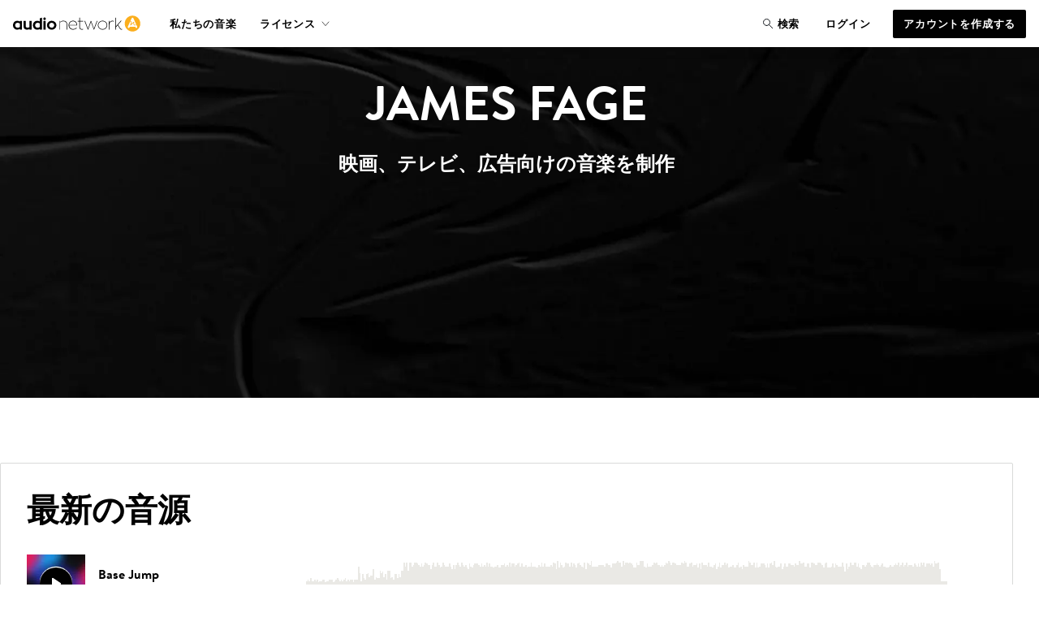

--- FILE ---
content_type: application/javascript; charset=utf-8
request_url: https://jp.audionetwork.com/acq/_next/static/chunks/pages/browse/m/composer/%5Bslug%5D-c44c35c66ed76b17.js
body_size: 3232
content:
(self.webpackChunk_N_E=self.webpackChunk_N_E||[]).push([[794],{459:function(e,t,o){"use strict";o.d(t,{Z:function(){return b}});var n={n:e=>{var t=e&&e.__esModule?()=>e.default:()=>e;return n.d(t,{a:t}),t},d:(e,t)=>{for(var o in t)n.o(t,o)&&!n.o(e,o)&&Object.defineProperty(e,o,{enumerable:!0,get:t[o]})},o:(e,t)=>Object.prototype.hasOwnProperty.call(e,t)},r={};function a(){return a=Object.assign?Object.assign.bind():function(e){for(var t=1;t<arguments.length;t++){var o=arguments[t];for(var n in o)({}).hasOwnProperty.call(o,n)&&(e[n]=o[n])}return e},a.apply(null,arguments)}n.d(r,{A:()=>k});const i=o(9521);var s=n.n(i),l=s().span.withConfig({displayName:"Blockquotestyles__QuoteMark",componentId:"sc-13e7kzf-0"})(["font-family:",";font-style:italic;font-weight:600;font-size:4.25rem;line-height:4.25rem;display:block;margin-bottom:-1rem;"],(function(e){return e.theme.fonts.serif})),c=s().blockquote.withConfig({displayName:"Blockquotestyles__Blockquote",componentId:"sc-13e7kzf-1"})(["font-family:",";font-style:italic;font-size:1.5rem;line-height:2rem;letter-spacing:0.01em;&:not(:last-child){margin-bottom:1.5rem;}"],(function(e){return e.theme.fonts.serif})),d=s().figcaption.withConfig({displayName:"Blockquotestyles__FigCaption",componentId:"sc-13e7kzf-2"})(["font-weight:600;line-height:1.5rem;letter-spacing:0.03em;text-transform:uppercase;"]),u=s().span.withConfig({displayName:"Blockquotestyles__FigCaptionDetail",componentId:"sc-13e7kzf-3"})(["font-weight:400;letter-spacing:0.03em;display:block;"]);const p=o(7294);var m=n.n(p);const f=o(5697);var h=n.n(f),g=["quote","name","title","company"],y=m().forwardRef((function(e,t){var o=e.quote,n=e.name,r=e.title,i=e.company,s=function(e,t){if(null==e)return{};var o,n,r=function(e,t){if(null==e)return{};var o={};for(var n in e)if({}.hasOwnProperty.call(e,n)){if(-1!==t.indexOf(n))continue;o[n]=e[n]}return o}(e,t);if(Object.getOwnPropertySymbols){var a=Object.getOwnPropertySymbols(e);for(n=0;n<a.length;n++)o=a[n],-1===t.indexOf(o)&&{}.propertyIsEnumerable.call(e,o)&&(r[o]=e[o])}return r}(e,g);return m().createElement("figure",a({},s,{ref:t}),m().createElement(l,{"aria-hidden":"true"},"\u201c"),m().createElement(c,null,o),n&&m().createElement(d,null,n,r&&m().createElement(u,null,r),i&&m().createElement(u,null,i)))}));y.displayName="Blockquote",y.propTypes={quote:h().string.isRequired,name:h().string,title:h().string,company:h().string};const k=y,b=r.A},8205:function(e,t,o){"use strict";o.r(t),o.d(t,{__N_SSG:function(){return E},default:function(){return z}});var n=o(3543),r=o(8151),a=o(2834),i=o(5615),s=o(1334),l=o(1934),c=o(2636),d=o(5675),u=o.n(d),p=o(9521),m=o(5995),f=o(7561),h=o(5893),g=p.default.header.withConfig({displayName:"Hero__StyledHeader",componentId:"sc-1oy1ato-0"})(["display:flex;flex-direction:column-reverse;margin-bottom:1.5rem;","{background-color:",";display:grid;grid-template-areas:'header';flex-direction:unset;margin-bottom:2.5rem;position:relative;}"],(function(e){return e.theme.breakpoints.desktop}),(function(e){return e.theme.colors.black})),y=(0,p.default)(r.Z).withConfig({displayName:"Hero__StyledContainer",componentId:"sc-1oy1ato-1"})(["background-color:unset;display:block;margin-top:2rem;","{grid-area:header;margin-block:auto;padding-block:5rem;z-index:1;}"],(function(e){return e.theme.breakpoints.desktop})),k=(0,p.default)(a.Z).withConfig({displayName:"Hero__StyledTag",componentId:"sc-1oy1ato-2"})(["display:block;font-family:",";font-size:1.5rem;font-style:italic;font-weight:600;line-height:2rem;margin-block:-1rem 0.5rem;","{margin-block:-0.5rem 0rem;}"],(function(e){return e.theme.fonts.serif}),(function(e){return e.theme.breakpoints.desktop})),b=p.default.div.withConfig({displayName:"Hero__StyledMobileImageWrapper",componentId:"sc-1oy1ato-3"})(["padding-bottom:",";position:relative;","{padding-bottom:50%;}","{display:none;}"],(function(e){return e.hasHeadshot?"100%":"75%"}),(function(e){return e.theme.breakpoints.tablet}),(function(e){return e.theme.breakpoints.desktop})),v=p.default.div.withConfig({displayName:"Hero__StyledDesktopImageWrapper",componentId:"sc-1oy1ato-4"})(["display:none;","{background-color:",";display:block;grid-area:header;padding-bottom:33.75%;}"],(function(e){return e.theme.breakpoints.desktop}),(function(e){return e.theme.colors.black})),w=p.default.div.withConfig({displayName:"Hero__PlaceholderImageWrapper",componentId:"sc-1oy1ato-5"})(["grid-area:header;padding-bottom:20%;"]),x=function(e){var t,o=e.headshotImageUrl,n=e.heroImageUrl,r=e.persona,a=e.shortBiography,d=(0,m.G)(),p=(0,f.$G)(["artist"]).t,x="https://assets-cdn.audionetwork.com/usr/common/ArtistFallback.webp",j=!!o;o?t="".concat(o,"??fit=fill&w=600&h=600&f=face&fm=webp"):n&&(t="".concat(n,"?fit=fill&w=800&h=600&f=face&fm=webp"));var _=n?"".concat(n,"?fit=fill&w=2000&h=675&f=face&fm=webp"):x,C=_===x,I="mobile"===d&&!!t,P="tablet"===d&&!C&&!!_,N="desktop"===d&&!C&&!!_,q="desktop"===d&&C&&!!_,B="desktop"===d?"center":"left",Z="desktop"===d?"white":"textPrimary";return(0,h.jsxs)(g,{children:[(0,h.jsx)(y,{maxWidth:"medium",position:"center",children:(0,h.jsx)(i.Z,{children:(0,h.jsxs)(s.Z,{offsetDesktop:_&&!C?7:0,desktop:_&&!C?5:0,children:[(0,h.jsx)(l.Z,{align:B,color:Z,level:1,size:"XL",uppercase:!0,"data-cy":"hero-heading",children:r}),(0,h.jsx)(k,{align:B,color:Z,children:p("hero.tag")}),a&&(0,h.jsx)(c.Z,{align:B,color:Z,"data-cy":"hero-description",children:a})]})})}),(0,h.jsxs)(b,{hasHeadshot:j,children:[I&&(0,h.jsx)(u(),{alt:r,"data-cy":"hero-image",src:t,objectFit:"cover",layout:"fill",priority:!0}),P&&(0,h.jsx)(u(),{alt:r,"data-cy":"hero-image",src:_,layout:"fill",objectFit:"cover",objectPosition:"bottom left",priority:!0})]}),(0,h.jsx)(v,{children:N&&(0,h.jsx)(u(),{alt:r,"data-cy":"hero-image",src:_,layout:"fill",objectFit:"cover",objectPosition:"bottom left",priority:!0})}),q&&(0,h.jsx)(w,{children:(0,h.jsx)(u(),{alt:r,"data-cy":"hero-image",src:_,layout:"fill",objectPosition:"bottom left",priority:!0})})]})},j=o(459),_=(0,p.default)(l.Z).withConfig({displayName:"Story__StyledHeading",componentId:"sc-1dpukez-0"})(["","{","{width:calc(50% - 1rem);}}"],(function(e){return e.theme.breakpoints.tablet}),(function(e){return e.singleColumn})),C=(0,p.default)(j.Z).withConfig({displayName:"Story__StyledBlockquote",componentId:"sc-1dpukez-1"})(["margin-bottom:3rem;"]),I=function(e){var t=e.longBiography,o=e.quote,a=(0,m.G)(),l=(0,f.$G)(["artist"]).t,d=t&&!o||!t&&o,u=d&&"desktop"===a?"center":"left",p=d?8:6;return(0,h.jsx)(n.$0,{lower:!0,children:(0,h.jsxs)(r.Z,{maxWidth:"medium",position:"center",children:[t&&(0,h.jsx)(_,{align:u,"data-cy":"story-heading",level:2,singleColumn:d,size:"L",uppercase:!0,children:l("story.heading")}),(0,h.jsxs)(i.Z,{justifyContent:"center",children:[t&&(0,h.jsx)(h.Fragment,{children:(0,h.jsx)(s.Z,{desktop:p,children:(0,h.jsx)(c.Z,{align:u,"data-cy":"story-long-biography",children:t})})}),o&&(0,h.jsx)(s.Z,{desktop:p,children:(0,h.jsx)(C,{"data-cy":"story-quote",quote:o})})]})]})})},P=o(2962),N=o(9728),q=o(2307),B=o(296),Z=o(1325),O=o(3501),S=o(7294),E=!0;function z(e){var t,o,r,a,i,s,l,c=e.artist,d=e.locale,p=e.tracks;(0,S.useEffect)((function(){(0,O.F)({noun:"Artist Page",pastTenseVerb:"Viewed"})}),[]);var m=(0,f.$G)(["artist","seo"]).t,g=d.substring(0,2),y=null!==(t=c.longBiography)&&void 0!==t?t:c.quote,k=c.youtubeLink;return(0,h.jsxs)(N.I,{children:[(0,h.jsx)(P.PB,{canonical:"".concat((0,B.Z)(d),"/browse/m/composer/").concat(null!==(o=c.persona)&&void 0!==o?o:c.name.toLowerCase().replace(/\s+/g,"-"),"_").concat(c.id),title:m("seo:title",{h1:null!==(r=c.persona)&&void 0!==r?r:c.name}),description:m("seo:composer-description",{name:null!==(a=c.persona)&&void 0!==a?a:c.name,trackCount:q.x})}),(0,h.jsx)(x,{headshotImageUrl:null===(i=c.headshot)||void 0===i?void 0:i.url,heroImageUrl:null===(s=c.heroImage)||void 0===s?void 0:s.url,persona:null!==(l=c.persona)&&void 0!==l?l:c.name,shortBiography:c.shortBiography}),(0,h.jsx)(n.El,{lower:!0,heading:m("artist:track-section.heading"),ctaSection:{heading:m("artist:track-section.cta-heading"),description:m("artist:track-section.cta-description"),cta:{onClick:function(e){e.preventDefault(),(0,O.F)({noun:"Create Account",pastTenseVerb:"Clicked",eventParameters:{Location:"Artist Page Track Block"}}),(0,Z.Z)(e.currentTarget.href)},text:m("artist:track-section.cta"),url:"/registration"}},children:(0,h.jsx)(n.Pv,{children:p.map((function(e){return(0,h.jsx)(n.Av,{track:e},e.id)}))})}),y&&(0,h.jsx)(I,{longBiography:c.longBiography,quote:c.quote}),k&&(0,h.jsx)(n.DF,{onPlayerStateChange:function(e){(0,O.F)({noun:"Video",pastTenseVerb:e,eventParameters:{Artist:c.name}})},playerLanguage:g,url:c.youtubeLink}),(0,h.jsx)(n.km,{ctaText:m("artist:get-started.cta"),image:(0,h.jsx)(u(),{alt:m("artist:get-started.image-alt-tag"),"data-cy":"get-started-image",height:608,src:"https://assets-cdn.audionetwork.com/usr/common/search-tool-illustration-".concat(d.toLowerCase(),".png?id=2"),width:559}),description:m("artist:get-started.paragraph",{trackCount:q.x}),title:m("artist:get-started.heading")})]})}},6438:function(e,t,o){(window.__NEXT_P=window.__NEXT_P||[]).push(["/browse/m/composer/[slug]",function(){return o(8205)}])}},function(e){e.O(0,[641,236,288,774,888,179],(function(){return t=6438,e(e.s=t);var t}));var t=e.O();_N_E=t}]);